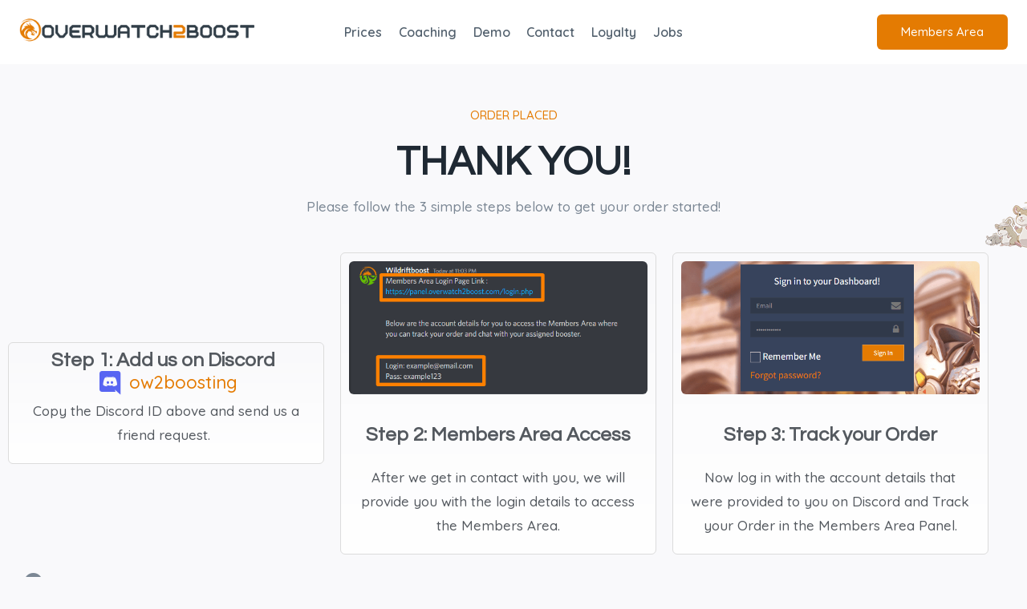

--- FILE ---
content_type: text/css
request_url: https://overwatch2boost.com/wp-content/uploads/elementor/css/post-2954.css?ver=1769093111
body_size: 920
content:
.elementor-2954 .elementor-element.elementor-element-44500579:not(.elementor-motion-effects-element-type-background), .elementor-2954 .elementor-element.elementor-element-44500579 > .elementor-motion-effects-container > .elementor-motion-effects-layer{background-color:#F9F9FB;}.elementor-2954 .elementor-element.elementor-element-44500579 > .elementor-background-overlay{background-color:#F9F9FB;background-image:url("https://overwatch2boost.com/wp-content/uploads/2022/07/hideout.svg");background-size:cover;opacity:0.03;transition:background 0.3s, border-radius 0.3s, opacity 0.3s;}.elementor-2954 .elementor-element.elementor-element-44500579{transition:background 0.3s, border 0.3s, border-radius 0.3s, box-shadow 0.3s;margin-top:0px;margin-bottom:0px;padding:3% 15% 0% 15%;}.elementor-2954 .elementor-element.elementor-element-543481d0{text-align:center;}.elementor-2954 .elementor-element.elementor-element-543481d0 .elementor-heading-title{font-size:15px;font-weight:500;text-transform:uppercase;color:#E47B02;}.elementor-2954 .elementor-element.elementor-element-5a58db12 > .elementor-widget-container{margin:0px 0px -30px 0px;}.elementor-2954 .elementor-element.elementor-element-5a58db12{text-align:center;}.elementor-2954 .elementor-element.elementor-element-5a58db12 .elementor-heading-title{font-size:50px;}.elementor-2954 .elementor-element.elementor-element-733adb66 > .elementor-widget-container{margin:0px 0px 0px 0px;padding:0px 0px 0px 0px;}.elementor-2954 .elementor-element.elementor-element-733adb66{text-align:center;}.elementor-2954 .elementor-element.elementor-element-79796567{width:var( --container-widget-width, 200px );max-width:200px;--container-widget-width:200px;--container-widget-flex-grow:0;top:70px;}body:not(.rtl) .elementor-2954 .elementor-element.elementor-element-79796567{left:1006px;}body.rtl .elementor-2954 .elementor-element.elementor-element-79796567{right:1006px;}.elementor-2954 .elementor-element.elementor-element-79796567 img{opacity:0.8;}.elementor-2954 .elementor-element.elementor-element-458f45f:not(.elementor-motion-effects-element-type-background), .elementor-2954 .elementor-element.elementor-element-458f45f > .elementor-motion-effects-container > .elementor-motion-effects-layer{background-color:#F9F9FB;}.elementor-2954 .elementor-element.elementor-element-458f45f > .elementor-container{min-height:400px;}.elementor-2954 .elementor-element.elementor-element-458f45f{transition:background 0.3s, border 0.3s, border-radius 0.3s, box-shadow 0.3s;}.elementor-2954 .elementor-element.elementor-element-458f45f > .elementor-background-overlay{transition:background 0.3s, border-radius 0.3s, opacity 0.3s;}.elementor-2954 .elementor-element.elementor-element-48e4b63:not(.elementor-motion-effects-element-type-background) > .elementor-widget-wrap, .elementor-2954 .elementor-element.elementor-element-48e4b63 > .elementor-widget-wrap > .elementor-motion-effects-container > .elementor-motion-effects-layer{background-color:transparent;background-image:linear-gradient(0deg, #FFFFFF 0%, #F9F9FB 100%);}.elementor-2954 .elementor-element.elementor-element-48e4b63 > .elementor-element-populated{border-style:solid;border-width:1px 1px 1px 1px;border-color:#DCDCDC;transition:background 0.3s, border 0.3s, border-radius 0.3s, box-shadow 0.3s;margin:10px 10px 10px 10px;--e-column-margin-right:10px;--e-column-margin-left:10px;}.elementor-2954 .elementor-element.elementor-element-48e4b63 > .elementor-element-populated, .elementor-2954 .elementor-element.elementor-element-48e4b63 > .elementor-element-populated > .elementor-background-overlay, .elementor-2954 .elementor-element.elementor-element-48e4b63 > .elementor-background-slideshow{border-radius:6px 6px 6px 6px;}.elementor-2954 .elementor-element.elementor-element-48e4b63 > .elementor-element-populated > .elementor-background-overlay{transition:background 0.3s, border-radius 0.3s, opacity 0.3s;}.elementor-2954 .elementor-element.elementor-element-da21df3 > .elementor-widget-container{padding:0px 0px 019px 0px;}.elementor-2954 .elementor-element.elementor-element-da21df3 img{border-radius:6px 6px 6px 6px;}.elementor-2954 .elementor-element.elementor-element-9919e0f{width:var( --container-widget-width, 100.001% );max-width:100.001%;--container-widget-width:100.001%;--container-widget-flex-grow:0;}.elementor-2954 .elementor-element.elementor-element-9919e0f > .elementor-widget-container{margin:-9px -9px -9px -9px;}.elementor-2954 .elementor-element.elementor-element-9919e0f img{width:100%;max-width:97%;height:500px;border-style:none;border-radius:6px 6px 6px 6px;}.elementor-2954 .elementor-element.elementor-element-c223579{width:var( --container-widget-width, 98.387% );max-width:98.387%;--container-widget-width:98.387%;--container-widget-flex-grow:0;text-align:center;}.elementor-2954 .elementor-element.elementor-element-c223579 > .elementor-widget-container{margin:0px 0px -16px 0px;padding:0px 0px 0px 0px;}.elementor-2954 .elementor-element.elementor-element-c223579 .elementor-heading-title{color:var( --e-global-color-secondary );}.elementor-2954 .elementor-element.elementor-element-f70b949 .elementor-icon-list-icon i{color:#5865F2;transition:color 0.3s;}.elementor-2954 .elementor-element.elementor-element-f70b949 .elementor-icon-list-icon svg{fill:#5865F2;transition:fill 0.3s;}.elementor-2954 .elementor-element.elementor-element-f70b949{--e-icon-list-icon-size:30px;--icon-vertical-offset:0px;}.elementor-2954 .elementor-element.elementor-element-f70b949 .elementor-icon-list-icon{padding-inline-end:0px;}.elementor-2954 .elementor-element.elementor-element-f70b949 .elementor-icon-list-item > .elementor-icon-list-text, .elementor-2954 .elementor-element.elementor-element-f70b949 .elementor-icon-list-item > a{font-size:22px;}.elementor-2954 .elementor-element.elementor-element-f70b949 .elementor-icon-list-text{color:var( --e-global-color-kadence1 );transition:color 0.3s;}.elementor-2954 .elementor-element.elementor-element-059799d > .elementor-widget-container{margin:-29px 0px 0px 0px;padding:10px 10px 10px 10px;}.elementor-2954 .elementor-element.elementor-element-059799d{text-align:center;color:#54595F;}.elementor-2954 .elementor-element.elementor-element-82c992f:not(.elementor-motion-effects-element-type-background) > .elementor-widget-wrap, .elementor-2954 .elementor-element.elementor-element-82c992f > .elementor-widget-wrap > .elementor-motion-effects-container > .elementor-motion-effects-layer{background-color:transparent;background-image:linear-gradient(0deg, #FFFFFF 0%, #F9F9FB 100%);}.elementor-2954 .elementor-element.elementor-element-82c992f > .elementor-element-populated{border-style:solid;border-width:1px 1px 1px 1px;border-color:#DCDCDC;transition:background 0.3s, border 0.3s, border-radius 0.3s, box-shadow 0.3s;margin:10px 10px 10px 10px;--e-column-margin-right:10px;--e-column-margin-left:10px;}.elementor-2954 .elementor-element.elementor-element-82c992f > .elementor-element-populated, .elementor-2954 .elementor-element.elementor-element-82c992f > .elementor-element-populated > .elementor-background-overlay, .elementor-2954 .elementor-element.elementor-element-82c992f > .elementor-background-slideshow{border-radius:6px 6px 6px 6px;}.elementor-2954 .elementor-element.elementor-element-82c992f > .elementor-element-populated > .elementor-background-overlay{transition:background 0.3s, border-radius 0.3s, opacity 0.3s;}.elementor-2954 .elementor-element.elementor-element-db3ae56 > .elementor-widget-container{padding:0px 0px 019px 0px;}.elementor-2954 .elementor-element.elementor-element-db3ae56 img{border-radius:6px 6px 6px 6px;}.elementor-2954 .elementor-element.elementor-element-4f226e2 > .elementor-widget-container{margin:0px 0px -16px 0px;padding:0px 0px 0px 0px;}.elementor-2954 .elementor-element.elementor-element-4f226e2{text-align:center;}.elementor-2954 .elementor-element.elementor-element-4f226e2 .elementor-heading-title{color:var( --e-global-color-secondary );}.elementor-2954 .elementor-element.elementor-element-4c60ff7 > .elementor-widget-container{padding:10px 10px 10px 10px;}.elementor-2954 .elementor-element.elementor-element-4c60ff7{text-align:center;color:#54595F;}.elementor-2954 .elementor-element.elementor-element-8aaf761:not(.elementor-motion-effects-element-type-background) > .elementor-widget-wrap, .elementor-2954 .elementor-element.elementor-element-8aaf761 > .elementor-widget-wrap > .elementor-motion-effects-container > .elementor-motion-effects-layer{background-color:transparent;background-image:linear-gradient(0deg, #FFFFFF 0%, #F9F9FB 100%);}.elementor-2954 .elementor-element.elementor-element-8aaf761 > .elementor-element-populated{border-style:solid;border-width:1px 1px 1px 1px;border-color:#DCDCDC;transition:background 0.3s, border 0.3s, border-radius 0.3s, box-shadow 0.3s;margin:10px 10px 10px 10px;--e-column-margin-right:10px;--e-column-margin-left:10px;}.elementor-2954 .elementor-element.elementor-element-8aaf761 > .elementor-element-populated, .elementor-2954 .elementor-element.elementor-element-8aaf761 > .elementor-element-populated > .elementor-background-overlay, .elementor-2954 .elementor-element.elementor-element-8aaf761 > .elementor-background-slideshow{border-radius:6px 6px 6px 6px;}.elementor-2954 .elementor-element.elementor-element-8aaf761 > .elementor-element-populated > .elementor-background-overlay{transition:background 0.3s, border-radius 0.3s, opacity 0.3s;}.elementor-2954 .elementor-element.elementor-element-f930e8f > .elementor-widget-container{padding:0px 0px 19px 0px;}.elementor-2954 .elementor-element.elementor-element-f930e8f img{border-radius:6px 6px 6px 6px;}.elementor-2954 .elementor-element.elementor-element-ab5aedb > .elementor-widget-container{margin:0px 0px -16px 0px;padding:0px 0px 0px 0px;}.elementor-2954 .elementor-element.elementor-element-ab5aedb{text-align:center;}.elementor-2954 .elementor-element.elementor-element-ab5aedb .elementor-heading-title{color:var( --e-global-color-secondary );}.elementor-2954 .elementor-element.elementor-element-4a5a283 > .elementor-widget-container{padding:10px 10px 10px 10px;}.elementor-2954 .elementor-element.elementor-element-4a5a283{text-align:center;color:#54595F;}.elementor-2954 .elementor-element.elementor-element-d6134d9:not(.elementor-motion-effects-element-type-background), .elementor-2954 .elementor-element.elementor-element-d6134d9 > .elementor-motion-effects-container > .elementor-motion-effects-layer{background-color:#F9F9FB;}.elementor-2954 .elementor-element.elementor-element-d6134d9{border-style:solid;border-width:0px 0px 1px 0px;border-color:#EAEAEA;transition:background 0.3s, border 0.3s, border-radius 0.3s, box-shadow 0.3s;padding:0px 0px 50px 0px;}.elementor-2954 .elementor-element.elementor-element-d6134d9 > .elementor-background-overlay{transition:background 0.3s, border-radius 0.3s, opacity 0.3s;}.elementor-2954 .elementor-element.elementor-element-fc8c94a{width:var( --container-widget-width, 101.064% );max-width:101.064%;--container-widget-width:101.064%;--container-widget-flex-grow:0;--e-icon-list-icon-size:24px;--icon-vertical-offset:0px;}.elementor-2954 .elementor-element.elementor-element-fc8c94a > .elementor-widget-container{margin:0px 0px 0px 20px;}.elementor-2954 .elementor-element.elementor-element-fc8c94a .elementor-icon-list-icon i{transition:color 0.3s;}.elementor-2954 .elementor-element.elementor-element-fc8c94a .elementor-icon-list-icon svg{transition:fill 0.3s;}.elementor-2954 .elementor-element.elementor-element-fc8c94a .elementor-icon-list-item > .elementor-icon-list-text, .elementor-2954 .elementor-element.elementor-element-fc8c94a .elementor-icon-list-item > a{font-size:16px;}.elementor-2954 .elementor-element.elementor-element-fc8c94a .elementor-icon-list-text{transition:color 0.3s;}:root{--page-title-display:none;}@media(max-width:1024px){.elementor-2954 .elementor-element.elementor-element-44500579{padding:0px 0px 0px 0px;}.elementor-2954 .elementor-element.elementor-element-5a58db12 > .elementor-widget-container{margin:0px 0px 0px 0px;padding:0px 0px 0px 0px;}.elementor-2954 .elementor-element.elementor-element-5a58db12{text-align:center;}.elementor-2954 .elementor-element.elementor-element-733adb66{text-align:center;}}@media(max-width:767px){.elementor-2954 .elementor-element.elementor-element-543481d0{text-align:start;}.elementor-2954 .elementor-element.elementor-element-5a58db12{text-align:start;}.elementor-2954 .elementor-element.elementor-element-733adb66{text-align:start;}body:not(.rtl) .elementor-2954 .elementor-element.elementor-element-79796567{left:77px;}body.rtl .elementor-2954 .elementor-element.elementor-element-79796567{right:77px;}.elementor-2954 .elementor-element.elementor-element-79796567{top:2px;}}